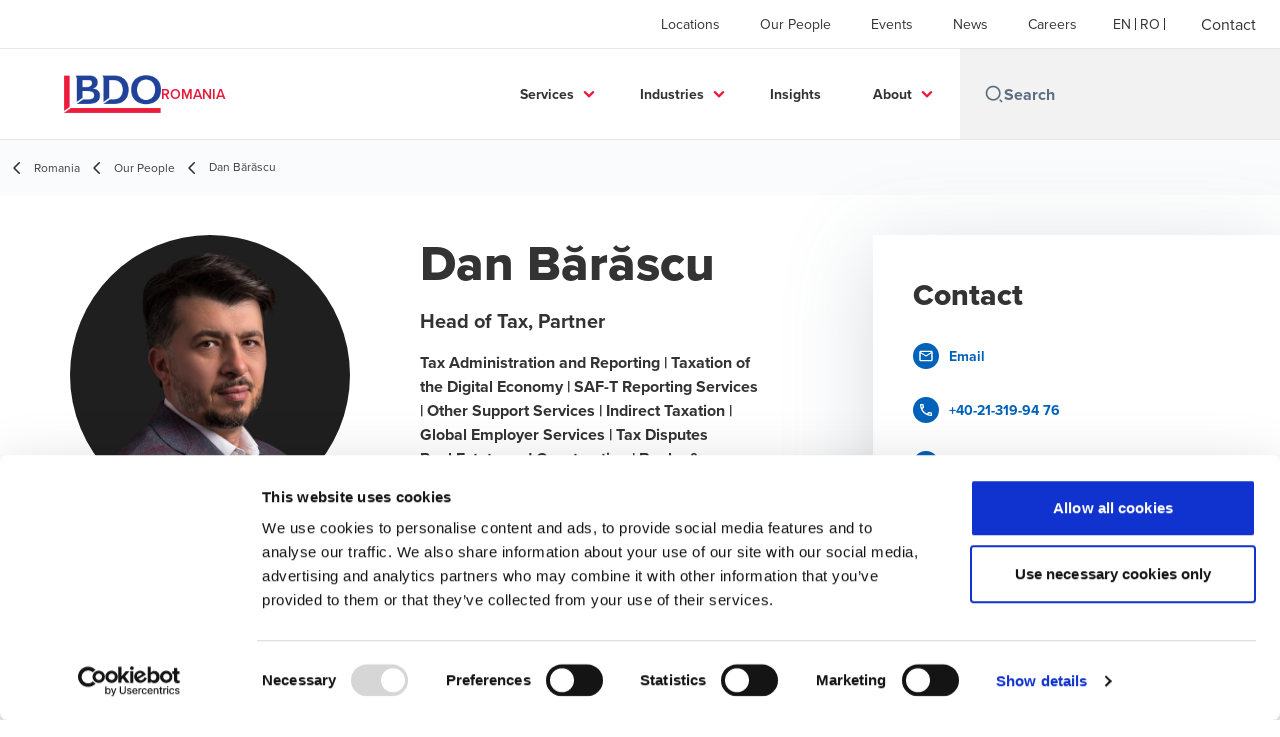

--- FILE ---
content_type: text/html; charset=utf-8
request_url: https://www.bdo.ro/en-gb/our-people/dan-barascu
body_size: 44306
content:
<!DOCTYPE html>
<html lang="en-GB" dir="ltr" class="scroll-smooth">
<head>
    <meta charset="utf-8" />
    <meta name="viewport" content="width=device-width, initial-scale=1.0" />
    
    
	<script type="application/ld+json">
{
  "url": "https://www.bdo.ro/en-gb/our-people/dan-barascu",
  "name": "Dan B\u0103r\u0103scu",
  "jobTitle": "Head of Tax, Partner",
  "description": "",
  "image": "/getmedia/d5e47245-4e29-4730-8bb2-6966391d3a08/Contacts-Parteneri_Dan-Barascu.png?width=584\u0026height=584\u0026ext=.png",
  "sameAs": [],
  "worksFor": {
    "name": "BDO Romania",
    "logo": "https://cdn.bdo.global/images/bdo_logo/1.0.0/bdo_logo_color.png",
    "@type": "Organization",
    "@context": "https://schema.org"
  },
  "@type": "Person",
  "@context": "https://schema.org"
}
	</script>

    <meta name="keywords" content="" />
    <meta name="description" content="" />
    <link rel="apple-touch-icon" sizes="180x180" href="/apple-touch-icon.png">
<link rel="icon" type="image/png" sizes="32x32" href="/favicon-32x32.png">
<link rel="icon" type="image/png" sizes="16x16" href="/favicon-16x16.png">
<link rel="icon" type="image/png" sizes="48x48" href="/favicon-48x48.png">
<link rel="icon" type="image/svg+xml" href="/favicon.svg" />
<link rel="shortcut icon" href="/favicon.ico" />
<link rel="manifest" href="/site.webmanifest">
<link rel="mask-icon" href="/safari-pinned-tab.svg" color="#5bbad5">
<meta name="msapplication-TileColor" content="#da532c">
<meta name="theme-color" content="#ffffff">
    <title>Dan Bărăscu - BDO</title>

    
        <script id="Cookiebot" src="https://consent.cookiebot.com/uc.js" data-cbid="92a2d503-777a-44d6-bec8-850a09dcdf1a" data-blockingmode="auto" type="text/javascript"></script>

    
    <script data-cookieconsent="ignore">
        function injectWhenCookiebotAcceptedScripts() {
            var rawHtml = null;
            var container = document.getElementById("scriptsAfterCookiebotAccepted");
            container.innerHTML = rawHtml;

            var scripts = container.getElementsByTagName("script");
            for (var i = 0; i < scripts.length; i++)
            {
                eval(scripts[i].innerText);
            }   
        }
    </script>

    
<script id="googleServices" type="text/javascript" data-cookieconsent="ignore">

            function initializeGoogleTags() {
                window.dataLayer = window.dataLayer || [];

                function gtag() {
                    dataLayer.push(arguments);
                }

                gtag("consent", "default", {
                    ad_personalization: "denied",
                    ad_storage: "denied",
                    ad_user_data: "denied",
                    analytics_storage: "denied",
                    functionality_storage: "denied",
                    personalization_storage: "denied",
                    security_storage: "granted",
                    wait_for_update: 500,
                });

                gtag('js', new Date());


                     gtag('config', 'G-S8M9KW26GP', { 'anonymize_ip': true, 'forceSSL': true });

                let script = document.createElement('script');
                script.src = 'https://www.googletagmanager.com/gtag/js?id=G-S8M9KW26GP';
                script.setAttribute("data-cookieconsent", "ignore");
                script.setAttribute("async", "");
                let ga = document.getElementById("googleServices");
                ga.before(script);
            }
        

            (function(w,d,s,l,i){w[l]=w[l]||[];w[l].push({'gtm.start':
            new Date().getTime(),event:'gtm.js'});var f=d.getElementsByTagName(s)[0],
            j=d.createElement(s),dl=l!='dataLayer'?'&l='+l:'';j.async=true;j.src=
            'https://www.googletagmanager.com/gtm.js?id='+i+dl;f.parentNode.insertBefore(j,f);
            })(window,document,'script','dataLayer', 'GTM-NPW63GDT');
        
         function CookiebotCallback_OnAccept() {

                    if (Cookiebot.consent.statistics && Cookiebot.consent.marketing) {
                        initializeGoogleTags();
                    }
                             injectWhenCookiebotAcceptedScripts();
         }
</script>
    
    <link rel="canonical" href="https://www.bdo.ro/en-gb/our-people/dan-barascu" />

    
        <link rel="alternate" hreflang="en" href="https://www.bdo.ro/en-gb/our-people/dan-barascu" />
        <link rel="alternate" hreflang="ro" href="https://www.bdo.ro/ro-ro/echipa/dan-barascu" />

    
    <meta property="og:title" content="">
    <meta property="og:description" content="">
    <meta property="og:url" content="https://www.bdo.ro/en-gb/our-people/dan-barascu">
    <meta property="og:image" content="https://www.bdo.ro/getmedia/d5e47245-4e29-4730-8bb2-6966391d3a08/Contacts-Parteneri_Dan-Barascu.png?width=584&amp;height=584&amp;ext=.png">

<meta property="og:type" content="website">
    

    

    <!-- Preconnect -->
<link rel="preconnect" href="https://fonts.googleapis.com" crossorigin="anonymous">
<link rel="preconnect" href="https://use.typekit.net" crossorigin="anonymous">

<!-- Preload Fonts -->
<link rel="preload" href="https://fonts.googleapis.com/css2?family=Material+Symbols+Outlined:opsz,wght,FILL,GRAD@48,400,0,0" as="style" />
<link rel="preload" href="https://fonts.googleapis.com/icon?family=Material+Icons" as="style">
<link rel="preload" href="https://use.typekit.net/yxr5raf.css" as="style">

<!-- Preload Master CSS -->
<link rel="preload" href="/dist/master.css?v=smS2c4gXbIMpVBdvU3ygIPIG8QV_vunk5ofuMsOHQGY" as="style" type="text/css">

<!-- Apply Stylesheets -->
<link rel="stylesheet" href="https://fonts.googleapis.com/css2?family=Material+Symbols+Outlined:opsz,wght,FILL,GRAD@48,400,0,0" />
<link rel="stylesheet" href="https://fonts.googleapis.com/icon?family=Material+Icons" />
<link rel="stylesheet" href="https://use.typekit.net/yxr5raf.css">
<link rel="stylesheet" href="/dist/master.css?v=smS2c4gXbIMpVBdvU3ygIPIG8QV_vunk5ofuMsOHQGY" type="text/css" />

    
    <link href="/_content/Kentico.Content.Web.Rcl/Content/Bundles/Public/systemPageComponents.min.css" rel="stylesheet" />
<link href="/PageBuilder/Public/Sections/section-column.css" rel="stylesheet" />


<script type="text/javascript">!function(T,l,y){var S=T.location,k="script",D="instrumentationKey",C="ingestionendpoint",I="disableExceptionTracking",E="ai.device.",b="toLowerCase",w="crossOrigin",N="POST",e="appInsightsSDK",t=y.name||"appInsights";(y.name||T[e])&&(T[e]=t);var n=T[t]||function(d){var g=!1,f=!1,m={initialize:!0,queue:[],sv:"5",version:2,config:d};function v(e,t){var n={},a="Browser";return n[E+"id"]=a[b](),n[E+"type"]=a,n["ai.operation.name"]=S&&S.pathname||"_unknown_",n["ai.internal.sdkVersion"]="javascript:snippet_"+(m.sv||m.version),{time:function(){var e=new Date;function t(e){var t=""+e;return 1===t.length&&(t="0"+t),t}return e.getUTCFullYear()+"-"+t(1+e.getUTCMonth())+"-"+t(e.getUTCDate())+"T"+t(e.getUTCHours())+":"+t(e.getUTCMinutes())+":"+t(e.getUTCSeconds())+"."+((e.getUTCMilliseconds()/1e3).toFixed(3)+"").slice(2,5)+"Z"}(),iKey:e,name:"Microsoft.ApplicationInsights."+e.replace(/-/g,"")+"."+t,sampleRate:100,tags:n,data:{baseData:{ver:2}}}}var h=d.url||y.src;if(h){function a(e){var t,n,a,i,r,o,s,c,u,p,l;g=!0,m.queue=[],f||(f=!0,t=h,s=function(){var e={},t=d.connectionString;if(t)for(var n=t.split(";"),a=0;a<n.length;a++){var i=n[a].split("=");2===i.length&&(e[i[0][b]()]=i[1])}if(!e[C]){var r=e.endpointsuffix,o=r?e.location:null;e[C]="https://"+(o?o+".":"")+"dc."+(r||"services.visualstudio.com")}return e}(),c=s[D]||d[D]||"",u=s[C],p=u?u+"/v2/track":d.endpointUrl,(l=[]).push((n="SDK LOAD Failure: Failed to load Application Insights SDK script (See stack for details)",a=t,i=p,(o=(r=v(c,"Exception")).data).baseType="ExceptionData",o.baseData.exceptions=[{typeName:"SDKLoadFailed",message:n.replace(/\./g,"-"),hasFullStack:!1,stack:n+"\nSnippet failed to load ["+a+"] -- Telemetry is disabled\nHelp Link: https://go.microsoft.com/fwlink/?linkid=2128109\nHost: "+(S&&S.pathname||"_unknown_")+"\nEndpoint: "+i,parsedStack:[]}],r)),l.push(function(e,t,n,a){var i=v(c,"Message"),r=i.data;r.baseType="MessageData";var o=r.baseData;return o.message='AI (Internal): 99 message:"'+("SDK LOAD Failure: Failed to load Application Insights SDK script (See stack for details) ("+n+")").replace(/\"/g,"")+'"',o.properties={endpoint:a},i}(0,0,t,p)),function(e,t){if(JSON){var n=T.fetch;if(n&&!y.useXhr)n(t,{method:N,body:JSON.stringify(e),mode:"cors"});else if(XMLHttpRequest){var a=new XMLHttpRequest;a.open(N,t),a.setRequestHeader("Content-type","application/json"),a.send(JSON.stringify(e))}}}(l,p))}function i(e,t){f||setTimeout(function(){!t&&m.core||a()},500)}var e=function(){var n=l.createElement(k);n.src=h;var e=y[w];return!e&&""!==e||"undefined"==n[w]||(n[w]=e),n.onload=i,n.onerror=a,n.onreadystatechange=function(e,t){"loaded"!==n.readyState&&"complete"!==n.readyState||i(0,t)},n}();y.ld<0?l.getElementsByTagName("head")[0].appendChild(e):setTimeout(function(){l.getElementsByTagName(k)[0].parentNode.appendChild(e)},y.ld||0)}try{m.cookie=l.cookie}catch(p){}function t(e){for(;e.length;)!function(t){m[t]=function(){var e=arguments;g||m.queue.push(function(){m[t].apply(m,e)})}}(e.pop())}var n="track",r="TrackPage",o="TrackEvent";t([n+"Event",n+"PageView",n+"Exception",n+"Trace",n+"DependencyData",n+"Metric",n+"PageViewPerformance","start"+r,"stop"+r,"start"+o,"stop"+o,"addTelemetryInitializer","setAuthenticatedUserContext","clearAuthenticatedUserContext","flush"]),m.SeverityLevel={Verbose:0,Information:1,Warning:2,Error:3,Critical:4};var s=(d.extensionConfig||{}).ApplicationInsightsAnalytics||{};if(!0!==d[I]&&!0!==s[I]){var c="onerror";t(["_"+c]);var u=T[c];T[c]=function(e,t,n,a,i){var r=u&&u(e,t,n,a,i);return!0!==r&&m["_"+c]({message:e,url:t,lineNumber:n,columnNumber:a,error:i}),r},d.autoExceptionInstrumented=!0}return m}(y.cfg);function a(){y.onInit&&y.onInit(n)}(T[t]=n).queue&&0===n.queue.length?(n.queue.push(a),n.trackPageView({})):a()}(window,document,{
src: "https://js.monitor.azure.com/scripts/b/ai.2.min.js", // The SDK URL Source
crossOrigin: "anonymous", 
cfg: { // Application Insights Configuration
    connectionString: 'InstrumentationKey=7e4d3ed1-4059-404e-bc13-1df6b795f445;IngestionEndpoint=https://westeurope-5.in.applicationinsights.azure.com/;LiveEndpoint=https://westeurope.livediagnostics.monitor.azure.com/'
}});</script></head>
<body data-lang="en-GB">
    <div id="scriptsAfterCookiebotAccepted"></div>
    

    
<div id="react_0HNIQUB5JPH8D"><div data-reactroot=""><div class="header" id="header" data-ktc-search-exclude="true" style="position:relative"><div class="header__main-menu"><ul class="header__main-menu-list"><li class="header__main-menu-item"><a class="header__main-menu-link" href="/en-gb/locations">Locations</a></li><li class="header__main-menu-item"><a class="header__main-menu-link" href="/en-gb/our-people">Our People</a></li><li class="header__main-menu-item"><a class="header__main-menu-link" href="/en-gb/events">Events</a></li><li class="header__main-menu-item"><a class="header__main-menu-link" href="/en-gb/news">News</a></li><li class="header__main-menu-item"><a class="header__main-menu-link" href="/en-gb/cariere">Careers</a></li></ul><ul class="header__cultures-list"><li class="header__cultures-item"><a class="header__languages-link" href="/en-gb/our-people/dan-barascu" aria-label="English"><span class="hidden lg:flex">en</span><span class="flex normal-case lg:hidden">English</span></a></li><li class="header__cultures-item"><a class="header__languages-link" href="/ro-ro/echipa/dan-barascu" aria-label="Romanian"><span class="hidden lg:flex">ro</span><span class="flex normal-case lg:hidden">Romanian</span></a></li></ul><a role="button" class="btn px-6 py-3 text-base" href="/en-gb/contact" target="_self" title=""><span class="btn-text"><span class="">Contact</span></span></a></div><nav class="header__mega-menu"><a href="/en-gb/home" class="header__logo"><img src="https://cdn.bdo.global/images/bdo_logo/1.0.0/bdo_logo_color.png" class="header__logo-img" alt="logo"/><div class="header__logo-text">Romania</div></a><div class="header__mega-menu-wrapper"><div class="header__mobile-menu-header"><svg stroke="currentColor" fill="currentColor" stroke-width="0" viewBox="0 0 24 24" class="header__mobile-menu-header-icon" height="1em" width="1em" xmlns="http://www.w3.org/2000/svg"><path d="M11 2C15.968 2 20 6.032 20 11C20 15.968 15.968 20 11 20C6.032 20 2 15.968 2 11C2 6.032 6.032 2 11 2ZM11 18C14.8675 18 18 14.8675 18 11C18 7.1325 14.8675 4 11 4C7.1325 4 4 7.1325 4 11C4 14.8675 7.1325 18 11 18ZM19.4853 18.0711L22.3137 20.8995L20.8995 22.3137L18.0711 19.4853L19.4853 18.0711Z"></path></svg><svg stroke="currentColor" fill="none" stroke-width="0" viewBox="0 0 15 15" class="header__mobile-menu-header-icon" height="1em" width="1em" xmlns="http://www.w3.org/2000/svg"><path fill-rule="evenodd" clip-rule="evenodd" d="M1.5 3C1.22386 3 1 3.22386 1 3.5C1 3.77614 1.22386 4 1.5 4H13.5C13.7761 4 14 3.77614 14 3.5C14 3.22386 13.7761 3 13.5 3H1.5ZM1 7.5C1 7.22386 1.22386 7 1.5 7H13.5C13.7761 7 14 7.22386 14 7.5C14 7.77614 13.7761 8 13.5 8H1.5C1.22386 8 1 7.77614 1 7.5ZM1 11.5C1 11.2239 1.22386 11 1.5 11H13.5C13.7761 11 14 11.2239 14 11.5C14 11.7761 13.7761 12 13.5 12H1.5C1.22386 12 1 11.7761 1 11.5Z" fill="currentColor"></path></svg></div><div class="header__mega-menu-desktop"><ul class="header__mega-menu-list"></ul><div class="header__search relative"><div class="pl-2"><a class="pointer-events-none" href="/" aria-label="Search icon"><svg stroke="currentColor" fill="currentColor" stroke-width="0" viewBox="0 0 24 24" class="header__search-icon" height="1em" width="1em" xmlns="http://www.w3.org/2000/svg"><path d="M11 2C15.968 2 20 6.032 20 11C20 15.968 15.968 20 11 20C6.032 20 2 15.968 2 11C2 6.032 6.032 2 11 2ZM11 18C14.8675 18 18 14.8675 18 11C18 7.1325 14.8675 4 11 4C7.1325 4 4 7.1325 4 11C4 14.8675 7.1325 18 11 18ZM19.4853 18.0711L22.3137 20.8995L20.8995 22.3137L18.0711 19.4853L19.4853 18.0711Z"></path></svg></a></div><input type="text" name="Search" title="Search" placeholder="Search" class="header__search-input" value="" autoComplete="off"/></div></div></div></nav></div></div></div>
    
<div id="react_0HNIQUB5JPH8E"><div class="breadcrumbs" data-reactroot=""><ul class="breadcrumbs__list"><li class="breadcrumbs__list-item"><div class="px-2 hidden lg:flex"><svg stroke="currentColor" fill="none" stroke-width="2" viewBox="0 0 24 24" aria-hidden="true" class="breadcrumbs__item-icon" height="18" width="18" xmlns="http://www.w3.org/2000/svg"><path stroke-linecap="round" stroke-linejoin="round" d="M15 19l-7-7 7-7"></path></svg></div><div class="pt-[1px] hidden lg:flex"><a href="/en-gb/home" target="" title="" class="animated-link inline text-lighter-black hover:text-lighter-black"><span class="hover-underline">Romania</span></a></div></li><li class="breadcrumbs__list-item"><div class="px-2"><svg stroke="currentColor" fill="none" stroke-width="2" viewBox="0 0 24 24" aria-hidden="true" class="breadcrumbs__item-icon" height="18" width="18" xmlns="http://www.w3.org/2000/svg"><path stroke-linecap="round" stroke-linejoin="round" d="M15 19l-7-7 7-7"></path></svg></div><div class="pt-[1px]"><a href="/en-gb/our-people" target="" title="" class="animated-link inline text-lighter-black hover:text-lighter-black"><span class="hover-underline">Our People</span></a></div></li><li class="breadcrumbs__list-item"><div class="px-2 hidden lg:flex"><svg stroke="currentColor" fill="none" stroke-width="2" viewBox="0 0 24 24" aria-hidden="true" class="breadcrumbs__item-icon" height="18" width="18" xmlns="http://www.w3.org/2000/svg"><path stroke-linecap="round" stroke-linejoin="round" d="M15 19l-7-7 7-7"></path></svg></div><div class="breadcrumbs__last-list-item-container"><span class="breadcrumbs__last-list-item">Dan Bărăscu</span></div></li></ul></div></div>
    



<div id="react_0HNIQUB5JPH8B"><div class="bio-wrapper"><div class="bio"><div class="mb-8 flex flex-row lg:mb-20"><img class="bio__teaser" src="/getmedia/d5e47245-4e29-4730-8bb2-6966391d3a08/Contacts-Parteneri_Dan-Barascu.png?width=584&amp;height=584&amp;ext=.png" alt="Dan Bărăscu"/><div><h1 class="bio__title">Dan Bărăscu</h1><div class="bio__subtitle">Head of Tax, Partner</div><p class="bio__text">Tax Administration and Reporting | Taxation of the Digital Economy | SAF-T Reporting Services | Other Support Services | Indirect Taxation | Global Employer Services | Tax Disputes</p><p class="bio__text">Real Estate and Construction | Banks &amp; Financial Services | Chemicals | Metals &amp; Machines | Energy &amp; Utilities | Technology and Communication | Food &amp; Drink | Distribution &amp; Storage | Pharmaceuticals | Agriculture</p></div></div><div class="contacts lg:hidden"><h3 class="contacts__title">Contact</h3><ul class="contacts__list"><li class="contacts__list-item"><a class="contacts__list-item__link" href="mailto:dan.barascu@bdo.ro"><span class="contacts__list-item__link-icon"><svg stroke="currentColor" fill="currentColor" stroke-width="0" viewBox="0 0 24 24" height="1em" width="1em" xmlns="http://www.w3.org/2000/svg"><path fill="none" d="M0 0h24v24H0V0z"></path><path d="M22 6c0-1.1-.9-2-2-2H4c-1.1 0-2 .9-2 2v12c0 1.1.9 2 2 2h16c1.1 0 2-.9 2-2V6zm-2 0l-8 5-8-5h16zm0 12H4V8l8 5 8-5v10z"></path></svg></span><span class="contacts__list-item__link-text"><span class="hover-underline">Email</span></span></a></li><li class="contacts__list-item"><a class="contacts__list-item__link" href="tel:+40-21-319-94 76"><span class="contacts__list-item__link-icon"><svg stroke="currentColor" fill="currentColor" stroke-width="0" viewBox="0 0 24 24" height="1em" width="1em" xmlns="http://www.w3.org/2000/svg"><path fill="none" d="M0 0h24v24H0V0z"></path><path d="M6.54 5c.06.89.21 1.76.45 2.59l-1.2 1.2c-.41-1.2-.67-2.47-.76-3.79h1.51m9.86 12.02c.85.24 1.72.39 2.6.45v1.49c-1.32-.09-2.59-.35-3.8-.75l1.2-1.19M7.5 3H4c-.55 0-1 .45-1 1 0 9.39 7.61 17 17 17 .55 0 1-.45 1-1v-3.49c0-.55-.45-1-1-1-1.24 0-2.45-.2-3.57-.57a.84.84 0 00-.31-.05c-.26 0-.51.1-.71.29l-2.2 2.2a15.149 15.149 0 01-6.59-6.59l2.2-2.2c.28-.28.36-.67.25-1.02A11.36 11.36 0 018.5 4c0-.55-.45-1-1-1z"></path></svg></span><span class="contacts__list-item__link-text"><span class="hover-underline">+40-21-319-94 76</span></span></a></li><li class="contacts__list-item"><a class="contacts__list-item__link" href="/en-gb/locations/bucharest"><span class="contacts__list-item__link-icon"><svg stroke="currentColor" fill="currentColor" stroke-width="0" viewBox="0 0 24 24" height="1em" width="1em" xmlns="http://www.w3.org/2000/svg"><path fill="none" d="M0 0h24v24H0V0z"></path><path d="M12 5.69l5 4.5V18h-2v-6H9v6H7v-7.81l5-4.5M12 3L2 12h3v8h6v-6h2v6h6v-8h3L12 3z"></path></svg></span><span class="contacts__list-item__link-text"><span class="hover-underline">BDO Bucharest</span></span></a></li><li class="contacts__list-item"><a class="contacts__list-item__link" href="/vcard/108ebf23-6c3c-4ec3-ab68-8af685aa1704"><span class="contacts__list-item__link-icon"><svg stroke="currentColor" fill="currentColor" stroke-width="0" viewBox="0 0 24 24" height="1em" width="1em" xmlns="http://www.w3.org/2000/svg"><path fill="none" d="M0 0h24v24H0V0z"></path><path d="M19 3h-4.18C14.4 1.84 13.3 1 12 1s-2.4.84-2.82 2H5c-1.1 0-2 .9-2 2v14c0 1.1.9 2 2 2h14c1.1 0 2-.9 2-2V5c0-1.1-.9-2-2-2zm-7-.25c.22 0 .41.1.55.25.12.13.2.31.2.5 0 .41-.34.75-.75.75s-.75-.34-.75-.75c0-.19.08-.37.2-.5.14-.15.33-.25.55-.25zM19 19H5V5h14v14zM12 6c-1.65 0-3 1.35-3 3s1.35 3 3 3 3-1.35 3-3-1.35-3-3-3zm0 4c-.55 0-1-.45-1-1s.45-1 1-1 1 .45 1 1-.45 1-1 1zm-6 6.47V18h12v-1.53c0-2.5-3.97-3.58-6-3.58s-6 1.07-6 3.58zM8.31 16c.69-.56 2.38-1.12 3.69-1.12s3.01.56 3.69 1.12H8.31z"></path></svg></span><span class="contacts__list-item__link-text"><span class="hover-underline">vCard</span></span></a></li></ul></div><div class="bio-summary"><h2 class="bio-summary__title">Executive summary</h2><div class="bio-summary__rich-editor"><ul>
	<li>Member of Romanian Chamber of Tax Consultants &nbsp;(CCFR)</li>
</ul>
</div></div></div><div class="contacts hidden lg:flex"><h3 class="contacts__title">Contact</h3><ul class="contacts__list"><li class="contacts__list-item"><a class="contacts__list-item__link" href="mailto:dan.barascu@bdo.ro"><span class="contacts__list-item__link-icon"><svg stroke="currentColor" fill="currentColor" stroke-width="0" viewBox="0 0 24 24" height="1em" width="1em" xmlns="http://www.w3.org/2000/svg"><path fill="none" d="M0 0h24v24H0V0z"></path><path d="M22 6c0-1.1-.9-2-2-2H4c-1.1 0-2 .9-2 2v12c0 1.1.9 2 2 2h16c1.1 0 2-.9 2-2V6zm-2 0l-8 5-8-5h16zm0 12H4V8l8 5 8-5v10z"></path></svg></span><span class="contacts__list-item__link-text"><span class="hover-underline">Email</span></span></a></li><li class="contacts__list-item"><a class="contacts__list-item__link" href="tel:+40-21-319-94 76"><span class="contacts__list-item__link-icon"><svg stroke="currentColor" fill="currentColor" stroke-width="0" viewBox="0 0 24 24" height="1em" width="1em" xmlns="http://www.w3.org/2000/svg"><path fill="none" d="M0 0h24v24H0V0z"></path><path d="M6.54 5c.06.89.21 1.76.45 2.59l-1.2 1.2c-.41-1.2-.67-2.47-.76-3.79h1.51m9.86 12.02c.85.24 1.72.39 2.6.45v1.49c-1.32-.09-2.59-.35-3.8-.75l1.2-1.19M7.5 3H4c-.55 0-1 .45-1 1 0 9.39 7.61 17 17 17 .55 0 1-.45 1-1v-3.49c0-.55-.45-1-1-1-1.24 0-2.45-.2-3.57-.57a.84.84 0 00-.31-.05c-.26 0-.51.1-.71.29l-2.2 2.2a15.149 15.149 0 01-6.59-6.59l2.2-2.2c.28-.28.36-.67.25-1.02A11.36 11.36 0 018.5 4c0-.55-.45-1-1-1z"></path></svg></span><span class="contacts__list-item__link-text"><span class="hover-underline">+40-21-319-94 76</span></span></a></li><li class="contacts__list-item"><a class="contacts__list-item__link" href="/en-gb/locations/bucharest"><span class="contacts__list-item__link-icon"><svg stroke="currentColor" fill="currentColor" stroke-width="0" viewBox="0 0 24 24" height="1em" width="1em" xmlns="http://www.w3.org/2000/svg"><path fill="none" d="M0 0h24v24H0V0z"></path><path d="M12 5.69l5 4.5V18h-2v-6H9v6H7v-7.81l5-4.5M12 3L2 12h3v8h6v-6h2v6h6v-8h3L12 3z"></path></svg></span><span class="contacts__list-item__link-text"><span class="hover-underline">BDO Bucharest</span></span></a></li><li class="contacts__list-item"><a class="contacts__list-item__link" href="/vcard/108ebf23-6c3c-4ec3-ab68-8af685aa1704"><span class="contacts__list-item__link-icon"><svg stroke="currentColor" fill="currentColor" stroke-width="0" viewBox="0 0 24 24" height="1em" width="1em" xmlns="http://www.w3.org/2000/svg"><path fill="none" d="M0 0h24v24H0V0z"></path><path d="M19 3h-4.18C14.4 1.84 13.3 1 12 1s-2.4.84-2.82 2H5c-1.1 0-2 .9-2 2v14c0 1.1.9 2 2 2h14c1.1 0 2-.9 2-2V5c0-1.1-.9-2-2-2zm-7-.25c.22 0 .41.1.55.25.12.13.2.31.2.5 0 .41-.34.75-.75.75s-.75-.34-.75-.75c0-.19.08-.37.2-.5.14-.15.33-.25.55-.25zM19 19H5V5h14v14zM12 6c-1.65 0-3 1.35-3 3s1.35 3 3 3 3-1.35 3-3-1.35-3-3-3zm0 4c-.55 0-1-.45-1-1s.45-1 1-1 1 .45 1 1-.45 1-1 1zm-6 6.47V18h12v-1.53c0-2.5-3.97-3.58-6-3.58s-6 1.07-6 3.58zM8.31 16c.69-.56 2.38-1.12 3.69-1.12s3.01.56 3.69 1.12H8.31z"></path></svg></span><span class="contacts__list-item__link-text"><span class="hover-underline">vCard</span></span></a></li></ul></div></div></div>



<script src="/_content/Kentico.Content.Web.Rcl/Scripts/jquery-3.5.1.js"></script>
<script src="/_content/Kentico.Content.Web.Rcl/Scripts/jquery.unobtrusive-ajax.js"></script>
<script type="text/javascript">
window.kentico = window.kentico || {};
window.kentico.builder = {}; 
window.kentico.builder.useJQuery = true;</script><script src="/_content/Kentico.Content.Web.Rcl/Content/Bundles/Public/systemFormComponents.min.js"></script>

    <div id="react_0HNIQUB5JPH8F"></div>
    
<div id="react_0HNIQUB5JPH8G" class="footer__wrapper"><footer class="footer" data-ktc-search-exclude="true" data-reactroot=""><div class="footer__container container"><div class="footer__left-container"><ul class="footer__menu"><li class="footer__menu-item"><div class=""><a href="/en-gb/contact" target="" title="" class="animated-link inline text-white hover:text-white"><span class="hover-underline">Contact</span></a></div></li><li class="footer__menu-item"><div class=""><a href="/en-gb/locations" target="" title="" class="animated-link inline text-white hover:text-white"><span class="hover-underline">Locations</span></a></div></li><li class="footer__menu-item"><div class=""><a href="/en-gb/website-privacy-notice-and-cookies-policy" target="" title="" class="animated-link inline text-white hover:text-white"><span class="hover-underline">Website Privacy Notice</span></a></div></li><li class="footer__menu-item"><div class=""><a href="/en-gb/website-terms-and-conditions" target="_blank" title="Terms &amp; Conditions (Opens in a new window/tab)" class="animated-link inline text-white hover:text-white"><span class="hover-underline">Terms & Conditions</span><span class="sr-only">Opens in a new window/tab</span></a></div><div class="footer__menu-icon"><svg stroke="currentColor" fill="currentColor" stroke-width="0" viewBox="0 0 24 24" height="1em" width="1em" xmlns="http://www.w3.org/2000/svg"><path fill="none" d="M0 0h24v24H0V0z"></path><path d="M19 19H5V5h7V3H5a2 2 0 00-2 2v14a2 2 0 002 2h14c1.1 0 2-.9 2-2v-7h-2v7zM14 3v2h3.59l-9.83 9.83 1.41 1.41L19 6.41V10h2V3h-7z"></path></svg></div></li><li class="footer__menu-item"><div class=""><a href="https://www.bdo.ro/en-gb/privacy-policy" target="_blank" title="Cookies Policy (Opens in a new window/tab)" class="animated-link inline text-white hover:text-white"><span class="hover-underline">Cookies Policy</span><span class="sr-only">Opens in a new window/tab</span></a></div><div class="footer__menu-icon"><svg stroke="currentColor" fill="currentColor" stroke-width="0" viewBox="0 0 24 24" height="1em" width="1em" xmlns="http://www.w3.org/2000/svg"><path fill="none" d="M0 0h24v24H0V0z"></path><path d="M19 19H5V5h7V3H5a2 2 0 00-2 2v14a2 2 0 002 2h14c1.1 0 2-.9 2-2v-7h-2v7zM14 3v2h3.59l-9.83 9.83 1.41 1.41L19 6.41V10h2V3h-7z"></path></svg></div></li></ul></div><div class="footer__right-container"><div class="footer__subscribe-title">People helping people.</div><div class="footer__subscribe-content">At BDO, we believe exceptional client service begins with building exceptional relationships.</div><a role="button" class="btn" href="/en-gb/subscribe" target="_self" title=""><span class="btn-text"><span class="">Subscribe now</span></span></a><div class="footer__social-icons"><ul class="footer__social-menu"><li class="footer__social-item"><a class="footer__social-link" href="https://www.facebook.com/BDORomania/" target="_blank" title="Facebook (Opens in a new window/tab)" aria-label="Facebook"><svg width="48" height="48" viewBox="0 0 48 48" fill="none" xmlns="http://www.w3.org/2000/svg"><path fill-rule="evenodd" clip-rule="evenodd" d="M4 24C4 12.9543 12.9543 4 24 4C35.0457 4 44 12.9543 44 24C44 35.0457 35.0457 44 24 44C12.9543 44 4 35.0457 4 24Z" fill="#404040"></path><path fill-rule="evenodd" clip-rule="evenodd" d="M25.4183 35.0928V24.2118H28.4219L28.82 20.4621H25.4183L25.4234 18.5853C25.4234 17.6074 25.5163 17.0833 26.921 17.0833H28.7987V13.3333H25.7946C22.1863 13.3333 20.9162 15.1522 20.9162 18.2112V20.4625H18.667V24.2122H20.9162V35.0928H25.4183Z" fill="#E7E7E7"></path></svg><span class="sr-only">Opens in a new window/tab</span></a></li><li class="footer__social-item"><a class="footer__social-link" href="https://ro.linkedin.com/company/bdo-romania" target="_blank" title="LinkedIn (Opens in a new window/tab)" aria-label="LinkedIn"><svg width="48" height="48" viewBox="0 0 48 48" fill="none" xmlns="http://www.w3.org/2000/svg"><path fill-rule="evenodd" clip-rule="evenodd" d="M4 24C4 12.9543 12.9543 4 24 4C35.0457 4 44 12.9543 44 24C44 35.0457 35.0457 44 24 44C12.9543 44 4 35.0457 4 24Z" fill="#404040"></path><path fill-rule="evenodd" clip-rule="evenodd" d="M18.134 20.5649H13.6016V34.183H18.134V20.5649Z" fill="#E7E7E7"></path><path fill-rule="evenodd" clip-rule="evenodd" d="M18.432 16.3522C18.4026 15.017 17.4477 14 15.8972 14C14.3467 14 13.333 15.017 13.333 16.3522C13.333 17.6598 14.3167 18.7061 15.8384 18.7061H15.8673C17.4477 18.7061 18.432 17.6598 18.432 16.3522Z" fill="#E7E7E7"></path><path fill-rule="evenodd" clip-rule="evenodd" d="M34.4795 26.3748C34.4795 22.1919 32.2435 20.2451 29.2609 20.2451C26.8545 20.2451 25.7771 21.5669 25.1756 22.4941V20.5653H20.6426C20.7023 21.8431 20.6426 34.1833 20.6426 34.1833H25.1756V26.5779C25.1756 26.1709 25.205 25.7649 25.3248 25.4735C25.6524 24.6604 26.3982 23.8185 27.6504 23.8185C29.2912 23.8185 29.947 25.0673 29.947 26.8973V34.183H34.4793L34.4795 26.3748Z" fill="#E7E7E7"></path></svg><span class="sr-only">Opens in a new window/tab</span></a></li><li class="footer__social-item"><a class="footer__social-link" href="https://www.instagram.com/bdoromania/" target="_blank" title="Instagram (Opens in a new window/tab)" aria-label="Instagram"><svg width="48" height="48" viewBox="0 0 48 48" fill="none" xmlns="http://www.w3.org/2000/svg"><path fill-rule="evenodd" clip-rule="evenodd" d="M4 24C4 12.9543 12.9543 4 24 4C35.0457 4 44 12.9543 44 24C44 35.0457 35.0457 44 24 44C12.9543 44 4 35.0457 4 24Z" fill="#404040"></path><path fill-rule="evenodd" clip-rule="evenodd" d="M29.6941 17.0266C28.9874 17.0266 28.4141 17.5992 28.4141 18.3061C28.4141 19.0128 28.9874 19.5861 29.6941 19.5861C30.4007 19.5861 30.9741 19.0128 30.9741 18.3061C30.9741 17.5995 30.4007 17.0261 29.6941 17.0261V17.0266Z" fill="#E7E7E7"></path><path fill-rule="evenodd" clip-rule="evenodd" d="M18.5225 24.0001C18.5225 20.9749 20.9752 18.5222 24.0003 18.5222H24.0001C27.0252 18.5222 29.4772 20.9749 29.4772 24.0001C29.4772 27.0252 27.0254 29.4768 24.0003 29.4768C20.9752 29.4768 18.5225 27.0252 18.5225 24.0001ZM27.5559 24.0001C27.5559 22.0363 25.9639 20.4445 24.0003 20.4445C22.0365 20.4445 20.4447 22.0363 20.4447 24.0001C20.4447 25.9636 22.0365 27.5556 24.0003 27.5556C25.9639 27.5556 27.5559 25.9636 27.5559 24.0001Z" fill="#E7E7E7"></path><path fill-rule="evenodd" clip-rule="evenodd" d="M19.6024 13.3977C20.7402 13.3459 21.1038 13.3333 24.0007 13.3333H23.9973C26.8951 13.3333 27.2574 13.3459 28.3952 13.3977C29.5307 13.4497 30.3063 13.6295 30.9863 13.8933C31.6885 14.1655 32.2819 14.5299 32.8752 15.1233C33.4686 15.7162 33.833 16.3113 34.1063 17.0128C34.3686 17.6911 34.5486 18.4662 34.6019 19.6018C34.653 20.7396 34.6663 21.1031 34.6663 24C34.6663 26.8969 34.653 27.2596 34.6019 28.3974C34.5486 29.5325 34.3686 30.3079 34.1063 30.9863C33.833 31.6877 33.4686 32.2828 32.8752 32.8757C32.2825 33.469 31.6883 33.8344 30.987 34.1068C30.3083 34.3706 29.5323 34.5504 28.3967 34.6024C27.2589 34.6541 26.8965 34.6668 23.9993 34.6668C21.1026 34.6668 20.7393 34.6541 19.6015 34.6024C18.4662 34.5504 17.6908 34.3706 17.0122 34.1068C16.311 33.8344 15.7159 33.469 15.1232 32.8757C14.5301 32.2828 14.1657 31.6877 13.893 30.9861C13.6295 30.3079 13.4497 29.5328 13.3975 28.3972C13.3459 27.2594 13.333 26.8969 13.333 24C13.333 21.1031 13.3463 20.7393 13.3972 19.6015C13.4483 18.4664 13.6283 17.6911 13.8928 17.0126C14.1661 16.3113 14.5306 15.7162 15.1239 15.1233C15.7168 14.5302 16.3119 14.1657 17.0135 13.8933C17.6917 13.6295 18.4668 13.4497 19.6024 13.3977ZM23.6452 15.2554C23.4295 15.2553 23.2296 15.2552 23.0438 15.2555V15.2528C21.0558 15.2551 20.6744 15.2684 19.6904 15.3128C18.6504 15.3606 18.0857 15.534 17.7097 15.6806C17.2119 15.8744 16.8564 16.1055 16.4831 16.4789C16.1097 16.8522 15.8782 17.2077 15.6848 17.7055C15.5388 18.0815 15.365 18.646 15.3175 19.686C15.2664 20.8105 15.2561 21.1465 15.2561 23.9949C15.2561 26.8434 15.2664 27.1812 15.3175 28.3056C15.3648 29.3457 15.5388 29.9101 15.6848 30.2857C15.8786 30.7837 16.1097 31.1383 16.4831 31.5117C16.8564 31.885 17.2119 32.1161 17.7097 32.3095C18.086 32.4555 18.6504 32.6292 19.6904 32.6772C20.8149 32.7284 21.1524 32.7395 24.0007 32.7395C26.8487 32.7395 27.1865 32.7284 28.311 32.6772C29.351 32.6297 29.9159 32.4564 30.2914 32.3097C30.7894 32.1163 31.1439 31.8852 31.5172 31.5119C31.8905 31.1388 32.1221 30.7843 32.3154 30.2866C32.4614 29.911 32.6352 29.3465 32.6828 28.3065C32.7339 27.1821 32.745 26.8443 32.745 23.9976C32.745 21.1509 32.7339 20.8131 32.6828 19.6887C32.6354 18.6487 32.4614 18.0842 32.3154 17.7086C32.1217 17.2109 31.8905 16.8553 31.5172 16.482C31.1441 16.1086 30.7892 15.8775 30.2914 15.6842C29.9154 15.5382 29.351 15.3644 28.311 15.3168C27.1863 15.2657 26.8487 15.2555 24.0007 15.2555C23.8776 15.2555 23.7592 15.2555 23.6452 15.2554Z" fill="#E7E7E7"></path></svg><span class="sr-only">Opens in a new window/tab</span></a></li></ul></div><div class="footer__copyright">BDO Copyright © 2026. See Terms & Conditions for more information.</div></div></div></footer></div>

    
    <script src="/dist/vendor.bundle.js?v=8FnlmZ0k6viykDa8OmolrbVJp1r5MegylyQ01zyXE9M" data-cookieconsent="ignore"></script>
    <script src="/dist/master.bundle.js?v=zdwWfHysjkJbyxO-VTGtCz1-xREwOuJfVj-35qUEJTQ" data-cookieconsent="ignore"></script>
    <script>ReactDOM.hydrate(React.createElement(PeopleBio, {"data":{"displayName":"Dan Bărăscu","teaserImageUrl":"/getmedia/d5e47245-4e29-4730-8bb2-6966391d3a08/Contacts-Parteneri_Dan-Barascu.png?width=584\u0026height=584\u0026ext=.png","teaserImageAltText":"Dan Bărăscu","summary":"\u003cul\u003e\r\n\t\u003cli\u003eMember of Romanian Chamber of Tax Consultants \u0026nbsp;(CCFR)\u003c/li\u003e\r\n\u003c/ul\u003e\r\n","jobTitle":"Head of Tax, Partner","credentials":[],"industryCategoryNames":["Real Estate and Construction","Banks \u0026 Financial Services","Chemicals","Metals \u0026 Machines","Energy \u0026 Utilities","Technology and Communication","Food \u0026 Drink","Distribution \u0026 Storage","Pharmaceuticals","Agriculture"],"serviceAreaNames":["Tax Administration and Reporting","Taxation of the Digital Economy","SAF-T Reporting Services","Other Support Services","Indirect Taxation","Global Employer Services","Tax Disputes"],"specialtiesCategoryNames":[],"vCardUrl":"/vcard/108ebf23-6c3c-4ec3-ab68-8af685aa1704","officeLocations":[{"title":"BDO Bucharest","url":"/en-gb/locations/bucharest"}],"facebookUrl":"","twitterUrl":"","linkedInUrl":"","officePhoneNumber":"+40-21-319-94 76","mobilePhoneNumber":"","directDialNumber":"","email":"dan.barascu@bdo.ro","authoredContent":null}}), document.getElementById("react_0HNIQUB5JPH8B"));
ReactDOM.hydrate(React.createElement(Header, {"headerDetails":{"menuItems":[{"title":"Locations","url":"/en-gb/locations"},{"title":"Our People","url":"/en-gb/our-people"},{"title":"Events","url":"/en-gb/events"},{"title":"News","url":"/en-gb/news"},{"title":"Careers","url":"/en-gb/cariere"}],"cultures":[{"name":"English","shortName":"en","url":"/en-gb/our-people/dan-barascu"},{"name":"Romanian","shortName":"ro","url":"/ro-ro/echipa/dan-barascu"}],"contact":{"title":"Contact","url":"/en-gb/contact"},"siteName":"Romania","logoURL":"/en-gb/home","logoImageURL":"https://cdn.bdo.global/images/bdo_logo/1.0.0/bdo_logo_color.png","searchPageURL":"/en-gb/search","megaMenuItems":[{"featured":[{"description":"","imageURL":"/getmedia/3f53e5e9-91e3-4139-8059-879411a7a178/1-01.png?width=175\u0026height=175\u0026ext=.png","imageAltText":"people working in an office","title":"Mandatory electronic invoicing starting January 1, 2024 – draft law","url":"/en-gb/insights/featured-insights/facturarea-electronica-obligatorie-incepand-cu-1-ianuarie-2024-tax-flash-91"},{"description":"","imageURL":"/getmedia/fe38821c-0470-437b-b32e-5bca5a131080/1-02.png?width=175\u0026height=175\u0026ext=.png","imageAltText":"people working in an office","title":"Significant legislative changes regarding corporate governance","url":"/en-gb/insights/featured-insights/modificari-legislative-semnificative-cu-privire-la-guvernanta-corporativa-legal-flash-nr-90"}],"children":[{"description":"We provide a wide range of services supporting our clients through an exceptional range of challenges, changes and opportunities.\u0026nbsp;\r\n\r\n\u0026nbsp;\r\n\r\n\u0026nbsp;\r\n","children":[{"title":"Business Restructuring","url":"/en-gb/services/advisory/business-restructuring"},{"title":"ESG","url":"/en-gb/services/advisory/esg"},{"title":"Financial and Institutional Advisory","url":"/en-gb/services/advisory/financial-and-institutional-advisory"},{"title":"Legal Services ","url":"/en-gb/services/advisory/legal-services"},{"title":"Management Consulting","url":"/en-gb/services/advisory/management-consulting"},{"title":"Merger and Acquisition","url":"/en-gb/services/advisory/merger-and-acquisition"},{"title":"Rethink Management Program","url":"/en-gb/services/advisory/rethink-management-program"},{"title":"Specialized Advisory Services","url":"/en-gb/services/advisory/specialized-advisory-services"},{"title":"Transactions Support","url":"/en-gb/services/advisory/transactions-support"},{"title":"Valuations","url":"/en-gb/services/advisory/valuations"}],"title":"Advisory","url":"/en-gb/services/advisory"},{"description":"In a rapidly evolving business and regulatory environment, the right guidance is more important than ever.\r\n","children":[{"title":"Audit of Financial Statements ","url":"/en-gb/services/audit-assurance/audit-of-financial-statements"},{"title":"Financial Reporting","url":"/en-gb/services/audit-assurance/financial-reporting"},{"title":"Governance Risk and Compliance ","url":"/en-gb/services/audit-assurance/governance-risk-and-compliance"},{"title":"Internal Audit and Related Services ","url":"/en-gb/services/audit-assurance/internal-audit-and-related-services"},{"title":"IS Assurance","url":"/en-gb/services/audit-assurance/is-assurance"},{"title":"Special Audit Reports ","url":"/en-gb/services/audit-assurance/special-audit-reports"}],"title":"Audit \u0026 Assurance","url":"/en-gb/services/audit-assurance"},{"description":"The services we provide are tailored to meet our client\u0026rsquo;s unique needs and are characterized by senior level attention, responsiveness, and quality service.\r\n","children":[{"title":"Accounting Services","url":"/en-gb/services/business-services-outsourcing/accounting-services"},{"title":"Management Reporting","url":"/en-gb/services/business-services-outsourcing/management-reporting"},{"title":"Other Support Services","url":"/en-gb/services/business-services-outsourcing/other-support-services"},{"title":"Payroll and HR Services ","url":"/en-gb/services/business-services-outsourcing/payroll-and-hr-services"},{"title":"Statutory Accounts Preparation ","url":"/en-gb/services/business-services-outsourcing/statutory-accounts-preparation"},{"title":"Tax Administration and Reporting","url":"/en-gb/services/business-services-outsourcing/tax-administration-and-reporting"}],"title":"Business Services \u0026 Outsourcing","url":"/en-gb/services/business-services-outsourcing"},{"description":"BDO serves clients across the country and around the world as they navigate an increasingly complex tax landscape.\r\n","children":[{"title":"DAC6","url":"/en-gb/services/tax-advisory/dac6"},{"title":"Global Employer Services","url":"/en-gb/services/tax-advisory/global-employer-services"},{"title":"Indirect Taxation","url":"/en-gb/services/tax-advisory/indirect-taxation"},{"title":"SAF-T Reporting Services","url":"/en-gb/services/tax-advisory/saf-t-reporting-services"},{"title":"Tax Disputes","url":"/en-gb/services/tax-advisory/tax-disputes"},{"title":"Taxation of the Digital Economy","url":"/en-gb/services/tax-advisory/taxation-of-the-digital-economy"},{"title":"Transfer Pricing and Value Chain Taxation","url":"/en-gb/services/tax-advisory/transfer-pricing-and-value-chain-taxation"},{"title":"Value Chain Taxation","url":"/en-gb/services/tax-advisory/value-chain-taxation"}],"title":"Tax Advisory","url":"/en-gb/services/tax-advisory"}],"title":"Services","url":"/en-gb/services"},{"featured":[{"description":"","imageURL":"/getmedia/52a2882f-db90-4449-b049-b441f4120eb4/1-04.png?width=175\u0026height=175\u0026ext=.png","imageAltText":"woman reading","title":"Modification and completion of the Methodological Norms regarding the Fiscal Code","url":"/en-gb/insights/featured-insights/modificarea-si-completarea-normelor-metodologice-privind-codul-fiscal-hotararea-nr-653-2023-tax"},{"description":"","imageURL":"/getmedia/0521e62d-7d29-4af5-8609-0cb0be24ab6d/1-05.png?width=175\u0026height=175\u0026ext=.png","imageAltText":"people working in an office","title":"Mandatory electronic invoicing/contribution changes for electrical equipment","url":"/en-gb/insights/featured-insights/tax-flash-nr-87"}],"children":[{"description":"","children":[],"title":"Agriculture","url":"/en-gb/industries/agriculture"},{"description":"","children":[],"title":"Banks \u0026 Financial Services","url":"/en-gb/industries/banks-financial-services"},{"description":"","children":[],"title":"Chemicals","url":"/en-gb/industries/chemicals"},{"description":"","children":[],"title":"Distribution  \u0026 Storage","url":"/en-gb/industries/distribution-storage"},{"description":"","children":[],"title":"Energy \u0026 Utilities","url":"/en-gb/industries/energy-utilities"},{"description":"","children":[],"title":"Food \u0026 Drink","url":"/en-gb/industries/food-drink"},{"description":"","children":[],"title":"Metals \u0026 Machines","url":"/en-gb/industries/metals-machines"},{"description":"","children":[],"title":"Pharmaceuticals","url":"/en-gb/industries/pharmaceuticals"},{"description":"","children":[],"title":"Real Estate \u0026 Construction","url":"/en-gb/industries/real-estate-and-construction"},{"description":"","children":[],"title":"Technology \u0026 Communication","url":"/en-gb/industries/technology-and-communication"}],"title":"Industries","url":"/en-gb/industries"},{"featured":[],"children":[],"title":"Insights","url":"/en-gb/insights"},{"featured":[{"description":"","imageURL":"/getmedia/e3924d33-3d42-46ad-b440-bf59bf5ef80e/1-07.png?width=175\u0026height=175\u0026ext=.png","imageAltText":"people working ","title":"Changes regarding payment rescheduling and establishment of fiscal facilities","url":"/en-gb/insights/featured-insights/tax-flash-nr-86"},{"description":"","imageURL":"/getmedia/f7a1dcce-8fb1-4ac5-ac53-93467ba53152/1-08.png?width=175\u0026height=175\u0026ext=.png","imageAltText":"people working in an office","title":"Updating the amount of the delegation/secondment and accommodation allowance","url":"/en-gb/insights/featured-insights/tax-flash-nr-85"}],"children":[{"description":"","children":[],"title":"People and Values","url":"/en-gb/about/people-and-values"},{"description":"","children":[],"title":"Global Network","url":"/en-gb/about/global-network"}],"title":"About","url":"/en-gb/about"}]}}), document.getElementById("react_0HNIQUB5JPH8D"));
ReactDOM.hydrate(React.createElement(Breadcrumbs, {"breadcrumbsSettings":{"links":[{"title":"Romania","url":"/en-gb/home"},{"title":"Our People","url":"/en-gb/our-people"},{"title":"Dan Bărăscu","url":"/en-gb/our-people/dan-barascu"}]}}), document.getElementById("react_0HNIQUB5JPH8E"));
ReactDOM.hydrate(React.createElement(FormStylingJS, {}), document.getElementById("react_0HNIQUB5JPH8F"));
ReactDOM.hydrate(React.createElement(Footer, {"footerSettings":{"displaySubscriptionsSection":true,"subscriptionButtonLink":"/en-gb/subscribe","socialButtons":[{"altText":"Facebook","ariaLabel":"Facebook","iconType":"facebook","customIcon":null,"order":1,"url":"https://www.facebook.com/BDORomania/"},{"altText":"linkedin","ariaLabel":"LinkedIn","iconType":"linkedin","customIcon":null,"order":1,"url":"https://ro.linkedin.com/company/bdo-romania"},{"altText":"Instagram","ariaLabel":"Instagram","iconType":"instagram","customIcon":null,"order":1,"url":"https://www.instagram.com/bdoromania/"}],"footerLinks":[{"openInNewTab":false,"order":-3,"title":"Contact","url":"/en-gb/contact"},{"openInNewTab":false,"order":-2,"title":"Locations","url":"/en-gb/locations"},{"openInNewTab":false,"order":-1,"title":"Website Privacy Notice","url":"/en-gb/website-privacy-notice-and-cookies-policy"},{"openInNewTab":true,"order":2,"title":"Terms \u0026 Conditions","url":"/en-gb/website-terms-and-conditions"},{"openInNewTab":true,"order":4,"title":"Cookies Policy","url":"https://www.bdo.ro/en-gb/privacy-policy"}]}}), document.getElementById("react_0HNIQUB5JPH8G"));
</script>
    

</body>
</html>


--- FILE ---
content_type: application/x-javascript
request_url: https://consentcdn.cookiebot.com/consentconfig/92a2d503-777a-44d6-bec8-850a09dcdf1a/bdo.ro/configuration.js
body_size: 241
content:
CookieConsent.configuration.tags.push({id:189395928,type:"script",tagID:"",innerHash:"",outerHash:"",tagHash:"15065749346291",url:"https://consent.cookiebot.com/uc.js",resolvedUrl:"https://consent.cookiebot.com/uc.js",cat:[1]});CookieConsent.configuration.tags.push({id:189395931,type:"script",tagID:"",innerHash:"",outerHash:"",tagHash:"2262325489520",url:"",resolvedUrl:"",cat:[1,3]});CookieConsent.configuration.tags.push({id:189395932,type:"script",tagID:"",innerHash:"",outerHash:"",tagHash:"11179957396384",url:"",resolvedUrl:"",cat:[4]});CookieConsent.configuration.tags.push({id:189395933,type:"script",tagID:"",innerHash:"",outerHash:"",tagHash:"11683654238511",url:"",resolvedUrl:"",cat:[1]});CookieConsent.configuration.tags.push({id:189395934,type:"script",tagID:"",innerHash:"",outerHash:"",tagHash:"575938876505",url:"https://www.bdo.ro/dist/master.bundle.js?v=zdwWfHysjkJbyxO-VTGtCz1-xREwOuJfVj-35qUEJTQ",resolvedUrl:"https://www.bdo.ro/dist/master.bundle.js?v=zdwWfHysjkJbyxO-VTGtCz1-xREwOuJfVj-35qUEJTQ",cat:[5]});CookieConsent.configuration.tags.push({id:189395936,type:"script",tagID:"",innerHash:"",outerHash:"",tagHash:"4906370906180",url:"https://www.google.com/recaptcha/api.js?onload=renderRecaptchaform_BDO_KIT_ContactUs_9b5d_Recaptcha_Value&render=explicit&hl=ro",resolvedUrl:"https://www.google.com/recaptcha/api.js?onload=renderRecaptchaform_BDO_KIT_ContactUs_9b5d_Recaptcha_Value&render=explicit&hl=ro",cat:[1]});